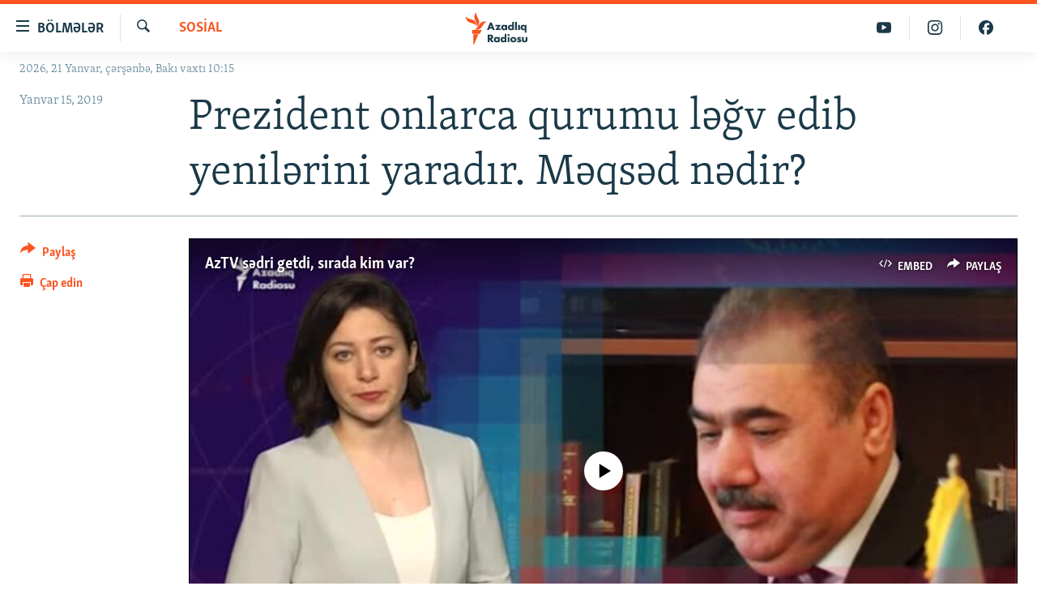

--- FILE ---
content_type: text/html; charset=utf-8
request_url: https://www.azadliq.org/a/prezident-ferman-qurumlar/29711564.html
body_size: 15434
content:

<!DOCTYPE html>
<html lang="az" dir="ltr" class="no-js">
<head>
<link href="/Content/responsive/RFE/az-AZ-Latn/RFE-az-AZ-Latn.css?&amp;av=0.0.0.0&amp;cb=370" rel="stylesheet"/>
<script src="https://tags.azadliq.org/rferl-pangea/prod/utag.sync.js"></script> <script type='text/javascript' src='https://www.youtube.com/iframe_api' async></script>
<link rel="manifest" href="/manifest.json">
<script type="text/javascript">
//a general 'js' detection, must be on top level in <head>, due to CSS performance
document.documentElement.className = "js";
var cacheBuster = "370";
var appBaseUrl = "/";
var imgEnhancerBreakpoints = [0, 144, 256, 408, 650, 1023, 1597];
var isLoggingEnabled = false;
var isPreviewPage = false;
var isLivePreviewPage = false;
if (!isPreviewPage) {
window.RFE = window.RFE || {};
window.RFE.cacheEnabledByParam = window.location.href.indexOf('nocache=1') === -1;
const url = new URL(window.location.href);
const params = new URLSearchParams(url.search);
// Remove the 'nocache' parameter
params.delete('nocache');
// Update the URL without the 'nocache' parameter
url.search = params.toString();
window.history.replaceState(null, '', url.toString());
} else {
window.addEventListener('load', function() {
const links = window.document.links;
for (let i = 0; i < links.length; i++) {
links[i].href = '#';
links[i].target = '_self';
}
})
}
var pwaEnabled = false;
var swCacheDisabled;
</script>
<meta charset="utf-8" />
<title>Prezident onlarca qurumu ləğv edib yenilərini yaradır. Məqsəd nədir?</title>
<meta name="description" content="Prezident İlham Əliyev, d&#252;nən yanvarın 14-də yeddi fərman imzalayıb, bunların &#231;oxu bəzi d&#246;vlət qurumlarının ləğvi, yenilərinin yaradılması ilə bağlıdır.
Məsələn, Kənd Təsərr&#252;fatı Nazirliyi yanında d&#246;rd d&#246;vlət xidməti ləğv olunur, onların əvəzinə Aqrar Xidmətlər Agentliyi yaradılır.
Başqa bir..." />
<meta name="keywords" content="Sosial, Aktual" />
<meta name="viewport" content="width=device-width, initial-scale=1.0" />
<meta http-equiv="X-UA-Compatible" content="IE=edge" />
<meta name="robots" content="max-image-preview:large"><meta property="fb:pages" content="115254408502032" />
<link href="https://www.azadliq.org/a/prezident-ferman-qurumlar/29711564.html" rel="canonical" />
<meta name="apple-mobile-web-app-title" content="AzadlıqRadiosu" />
<meta name="apple-mobile-web-app-status-bar-style" content="black" />
<meta name="apple-itunes-app" content="app-id=1437370176, app-argument=//29711564.ltr" />
<meta content="Prezident onlarca qurumu ləğv edib yenilərini yaradır. Məqsəd nədir?" property="og:title" />
<meta content="Prezident İlham Əliyev, dünən yanvarın 14-də yeddi fərman imzalayıb, bunların çoxu bəzi dövlət qurumlarının ləğvi, yenilərinin yaradılması ilə bağlıdır.
Məsələn, Kənd Təsərrüfatı Nazirliyi yanında dörd dövlət xidməti ləğv olunur, onların əvəzinə Aqrar Xidmətlər Agentliyi yaradılır.
Başqa bir..." property="og:description" />
<meta content="article" property="og:type" />
<meta content="https://www.azadliq.org/a/prezident-ferman-qurumlar/29711564.html" property="og:url" />
<meta content="Azadlıq Radiosu" property="og:site_name" />
<meta content="https://www.facebook.com/azadliqradiosu" property="article:publisher" />
<meta content="https://gdb.rferl.org/45e451e9-c6e1-4d01-aa1a-736f2f840a76_cx0_cy30_cw0_w1200_h630.jpg" property="og:image" />
<meta content="1200" property="og:image:width" />
<meta content="630" property="og:image:height" />
<meta content="1577134942502091" property="fb:app_id" />
<meta content="summary_large_image" name="twitter:card" />
<meta content="@RadioAzadliq" name="twitter:site" />
<meta content="https://gdb.rferl.org/45e451e9-c6e1-4d01-aa1a-736f2f840a76_cx0_cy30_cw0_w1200_h630.jpg" name="twitter:image" />
<meta content="Prezident onlarca qurumu ləğv edib yenilərini yaradır. Məqsəd nədir?" name="twitter:title" />
<meta content="Prezident İlham Əliyev, dünən yanvarın 14-də yeddi fərman imzalayıb, bunların çoxu bəzi dövlət qurumlarının ləğvi, yenilərinin yaradılması ilə bağlıdır.
Məsələn, Kənd Təsərrüfatı Nazirliyi yanında dörd dövlət xidməti ləğv olunur, onların əvəzinə Aqrar Xidmətlər Agentliyi yaradılır.
Başqa bir..." name="twitter:description" />
<link rel="amphtml" href="https://www.azadliq.org/amp/prezident-ferman-qurumlar/29711564.html" />
<script type="application/ld+json">{"articleSection":"Sosial","isAccessibleForFree":true,"headline":"Prezident onlarca qurumu ləğv edib yenilərini yaradır. Məqsəd nədir?","inLanguage":"az-AZ-Latn","keywords":"Sosial, Aktual","author":{"@type":"Person","name":"AzadlıqRadiosu"},"datePublished":"2019-01-15 18:04:14Z","dateModified":"2019-01-16 05:18:14Z","publisher":{"logo":{"width":512,"height":220,"@type":"ImageObject","url":"https://www.azadliq.org/Content/responsive/RFE/az-AZ-Latn/img/logo.png"},"@type":"NewsMediaOrganization","url":"https://www.azadliq.org","sameAs":["https://facebook.com/azadliqradiosu","https://instagram.com/azadliqradiosu","https://twitter.com/AzadliqRadiosu","https://www.youtube.com/user/AzadliqRadiosu"],"name":"AzadlıqRadiosu","alternateName":""},"@context":"https://schema.org","@type":"NewsArticle","mainEntityOfPage":"https://www.azadliq.org/a/prezident-ferman-qurumlar/29711564.html","url":"https://www.azadliq.org/a/prezident-ferman-qurumlar/29711564.html","description":"Prezident İlham Əliyev, dünən yanvarın 14-də yeddi fərman imzalayıb, bunların çoxu bəzi dövlət qurumlarının ləğvi, yenilərinin yaradılması ilə bağlıdır.\r\n Məsələn, Kənd Təsərrüfatı Nazirliyi yanında dörd dövlət xidməti ləğv olunur, onların əvəzinə Aqrar Xidmətlər Agentliyi yaradılır.\r\n Başqa bir...","image":{"width":1080,"height":608,"@type":"ImageObject","url":"https://gdb.rferl.org/45e451e9-c6e1-4d01-aa1a-736f2f840a76_cx0_cy30_cw0_w1080_h608.jpg"},"name":"Prezident onlarca qurumu ləğv edib yenilərini yaradır. Məqsəd nədir?"}</script>
<script src="/Scripts/responsive/infographics.b?v=dVbZ-Cza7s4UoO3BqYSZdbxQZVF4BOLP5EfYDs4kqEo1&amp;av=0.0.0.0&amp;cb=370"></script>
<script src="/Scripts/responsive/loader.b?v=Q26XNwrL6vJYKjqFQRDnx01Lk2pi1mRsuLEaVKMsvpA1&amp;av=0.0.0.0&amp;cb=370"></script>
<link rel="icon" type="image/svg+xml" href="/Content/responsive/RFE/img/webApp/favicon.svg" />
<link rel="alternate icon" href="/Content/responsive/RFE/img/webApp/favicon.ico" />
<link rel="mask-icon" color="#ea6903" href="/Content/responsive/RFE/img/webApp/favicon_safari.svg" />
<link rel="apple-touch-icon" sizes="152x152" href="/Content/responsive/RFE/img/webApp/ico-152x152.png" />
<link rel="apple-touch-icon" sizes="144x144" href="/Content/responsive/RFE/img/webApp/ico-144x144.png" />
<link rel="apple-touch-icon" sizes="114x114" href="/Content/responsive/RFE/img/webApp/ico-114x114.png" />
<link rel="apple-touch-icon" sizes="72x72" href="/Content/responsive/RFE/img/webApp/ico-72x72.png" />
<link rel="apple-touch-icon-precomposed" href="/Content/responsive/RFE/img/webApp/ico-57x57.png" />
<link rel="icon" sizes="192x192" href="/Content/responsive/RFE/img/webApp/ico-192x192.png" />
<link rel="icon" sizes="128x128" href="/Content/responsive/RFE/img/webApp/ico-128x128.png" />
<meta name="msapplication-TileColor" content="#ffffff" />
<meta name="msapplication-TileImage" content="/Content/responsive/RFE/img/webApp/ico-144x144.png" />
<link rel="preload" href="/Content/responsive/fonts/Skolar-Lt_LatnCyrl_v2.4.woff" type="font/woff" as="font" crossorigin="anonymous" />
<link rel="alternate" type="application/rss+xml" title="RFE/RL - Top Stories [RSS]" href="/api/" />
<link rel="sitemap" type="application/rss+xml" href="/sitemap.xml" />
</head>
<body class=" nav-no-loaded cc_theme pg-article print-lay-article js-category-to-nav nojs-images date-time-enabled">
<script type="text/javascript" >
var analyticsData = {url:"https://www.azadliq.org/a/prezident-ferman-qurumlar/29711564.html",property_id:"413",article_uid:"29711564",page_title:"Prezident onlarca qurumu ləğv edib yenilərini yaradır. Məqsəd nədir?",page_type:"article",content_type:"article",subcontent_type:"article",last_modified:"2019-01-16 05:18:14Z",pub_datetime:"2019-01-15 18:04:14Z",pub_year:"2019",pub_month:"01",pub_day:"15",pub_hour:"18",pub_weekday:"Tuesday",section:"sosial",english_section:"az_society",byline:"",categories:"az_society,hot-topic",domain:"www.azadliq.org",language:"Azerbaijani - Latin",language_service:"RFERL Azerbaijani",platform:"web",copied:"no",copied_article:"",copied_title:"",runs_js:"Yes",cms_release:"8.44.0.0.370",enviro_type:"prod",slug:"prezident-ferman-qurumlar",entity:"RFE",short_language_service:"AZ",platform_short:"W",page_name:"Prezident onlarca qurumu ləğv edib yenilərini yaradır. Məqsəd nədir?"};
</script>
<noscript><iframe src="https://www.googletagmanager.com/ns.html?id=GTM-WXZBPZ" height="0" width="0" style="display:none;visibility:hidden"></iframe></noscript><script type="text/javascript" data-cookiecategory="analytics">
var gtmEventObject = Object.assign({}, analyticsData, {event: 'page_meta_ready'});window.dataLayer = window.dataLayer || [];window.dataLayer.push(gtmEventObject);
if (top.location === self.location) { //if not inside of an IFrame
var renderGtm = "true";
if (renderGtm === "true") {
(function(w,d,s,l,i){w[l]=w[l]||[];w[l].push({'gtm.start':new Date().getTime(),event:'gtm.js'});var f=d.getElementsByTagName(s)[0],j=d.createElement(s),dl=l!='dataLayer'?'&l='+l:'';j.async=true;j.src='//www.googletagmanager.com/gtm.js?id='+i+dl;f.parentNode.insertBefore(j,f);})(window,document,'script','dataLayer','GTM-WXZBPZ');
}
}
</script>
<!--Analytics tag js version start-->
<script type="text/javascript" data-cookiecategory="analytics">
var utag_data = Object.assign({}, analyticsData, {});
if(typeof(TealiumTagFrom)==='function' && typeof(TealiumTagSearchKeyword)==='function') {
var utag_from=TealiumTagFrom();var utag_searchKeyword=TealiumTagSearchKeyword();
if(utag_searchKeyword!=null && utag_searchKeyword!=='' && utag_data["search_keyword"]==null) utag_data["search_keyword"]=utag_searchKeyword;if(utag_from!=null && utag_from!=='') utag_data["from"]=TealiumTagFrom();}
if(window.top!== window.self&&utag_data.page_type==="snippet"){utag_data.page_type = 'iframe';}
try{if(window.top!==window.self&&window.self.location.hostname===window.top.location.hostname){utag_data.platform = 'self-embed';utag_data.platform_short = 'se';}}catch(e){if(window.top!==window.self&&window.self.location.search.includes("platformType=self-embed")){utag_data.platform = 'cross-promo';utag_data.platform_short = 'cp';}}
(function(a,b,c,d){ a="https://tags.azadliq.org/rferl-pangea/prod/utag.js"; b=document;c="script";d=b.createElement(c);d.src=a;d.type="text/java"+c;d.async=true; a=b.getElementsByTagName(c)[0];a.parentNode.insertBefore(d,a); })();
</script>
<!--Analytics tag js version end-->
<!-- Analytics tag management NoScript -->
<noscript>
<img style="position: absolute; border: none;" src="https://ssc.azadliq.org/b/ss/bbgprod,bbgentityrferl/1/G.4--NS/290746814?pageName=rfe%3aaz%3aw%3aarticle%3aprezident%20onlarca%20qurumu%20l%c9%99%c4%9fv%20edib%20yenil%c9%99rini%20yarad%c4%b1r.%20m%c9%99qs%c9%99d%20n%c9%99dir%3f&amp;c6=prezident%20onlarca%20qurumu%20l%c9%99%c4%9fv%20edib%20yenil%c9%99rini%20yarad%c4%b1r.%20m%c9%99qs%c9%99d%20n%c9%99dir%3f&amp;v36=8.44.0.0.370&amp;v6=D=c6&amp;g=https%3a%2f%2fwww.azadliq.org%2fa%2fprezident-ferman-qurumlar%2f29711564.html&amp;c1=D=g&amp;v1=D=g&amp;events=event1,event52&amp;c16=rferl%20azerbaijani&amp;v16=D=c16&amp;c5=az_society&amp;v5=D=c5&amp;ch=sosial&amp;c15=azerbaijani%20-%20latin&amp;v15=D=c15&amp;c4=article&amp;v4=D=c4&amp;c14=29711564&amp;v14=D=c14&amp;v20=no&amp;c17=web&amp;v17=D=c17&amp;mcorgid=518abc7455e462b97f000101%40adobeorg&amp;server=www.azadliq.org&amp;pageType=D=c4&amp;ns=bbg&amp;v29=D=server&amp;v25=rfe&amp;v30=413&amp;v105=D=User-Agent " alt="analytics" width="1" height="1" /></noscript>
<!-- End of Analytics tag management NoScript -->
<!--*** Accessibility links - For ScreenReaders only ***-->
<section>
<div class="sr-only">
<h2>Ke&#231;id linkləri</h2>
<ul>
<li><a href="#content" data-disable-smooth-scroll="1">Əsas məzmuna qayıt</a></li>
<li><a href="#navigation" data-disable-smooth-scroll="1">Əsas naviqasiyaya qayıt</a></li>
<li><a href="#txtHeaderSearch" data-disable-smooth-scroll="1">Axtarışa ke&#231;</a></li>
</ul>
</div>
</section>
<div dir="ltr">
<div id="page">
<aside>
<div class="c-lightbox overlay-modal">
<div class="c-lightbox__intro">
<h2 class="c-lightbox__intro-title"></h2>
<button class="btn btn--rounded c-lightbox__btn c-lightbox__intro-next" title="N&#246;vbəti">
<span class="ico ico--rounded ico-chevron-forward"></span>
<span class="sr-only">N&#246;vbəti</span>
</button>
</div>
<div class="c-lightbox__nav">
<button class="btn btn--rounded c-lightbox__btn c-lightbox__btn--close" title="Bağla">
<span class="ico ico--rounded ico-close"></span>
<span class="sr-only">Bağla</span>
</button>
<button class="btn btn--rounded c-lightbox__btn c-lightbox__btn--prev" title="Əvvəlki">
<span class="ico ico--rounded ico-chevron-backward"></span>
<span class="sr-only">Əvvəlki</span>
</button>
<button class="btn btn--rounded c-lightbox__btn c-lightbox__btn--next" title="N&#246;vbəti">
<span class="ico ico--rounded ico-chevron-forward"></span>
<span class="sr-only">N&#246;vbəti</span>
</button>
</div>
<div class="c-lightbox__content-wrap">
<figure class="c-lightbox__content">
<span class="c-spinner c-spinner--lightbox">
<img src="/Content/responsive/img/player-spinner.png"
alt="G&#246;zlə"
title="G&#246;zlə" />
</span>
<div class="c-lightbox__img">
<div class="thumb">
<img src="" alt="" />
</div>
</div>
<figcaption>
<div class="c-lightbox__info c-lightbox__info--foot">
<span class="c-lightbox__counter"></span>
<span class="caption c-lightbox__caption"></span>
</div>
</figcaption>
</figure>
</div>
<div class="hidden">
<div class="content-advisory__box content-advisory__box--lightbox">
<span class="content-advisory__box-text">This image contains sensitive content which some people may find offensive or disturbing.</span>
<button class="btn btn--transparent content-advisory__box-btn m-t-md" value="text" type="button">
<span class="btn__text">
Click to reveal
</span>
</button>
</div>
</div>
</div>
<div class="print-dialogue">
<div class="container">
<h3 class="print-dialogue__title section-head">&#199;ap se&#231;imləri</h3>
<div class="print-dialogue__opts">
<ul class="print-dialogue__opt-group">
<li class="form__group form__group--checkbox">
<input class="form__check " id="checkboxImages" name="checkboxImages" type="checkbox" checked="checked" />
<label for="checkboxImages" class="form__label m-t-md">Fotolar</label>
</li>
<li class="form__group form__group--checkbox">
<input class="form__check " id="checkboxMultimedia" name="checkboxMultimedia" type="checkbox" checked="checked" />
<label for="checkboxMultimedia" class="form__label m-t-md">Multimedia</label>
</li>
</ul>
<ul class="print-dialogue__opt-group">
<li class="form__group form__group--checkbox">
<input class="form__check " id="checkboxEmbedded" name="checkboxEmbedded" type="checkbox" checked="checked" />
<label for="checkboxEmbedded" class="form__label m-t-md">Əlaqədar kontent</label>
</li>
<li class="form__group form__group--checkbox">
<input class="form__check " id="checkboxComments" name="checkboxComments" type="checkbox" />
<label for="checkboxComments" class="form__label m-t-md">Şərhlər</label>
</li>
</ul>
</div>
<div class="print-dialogue__buttons">
<button class="btn btn--secondary close-button" type="button" title="Ləğv et">
<span class="btn__text ">Ləğv et</span>
</button>
<button class="btn btn-cust-print m-l-sm" type="button" title="&#199;ap edin">
<span class="btn__text ">&#199;ap edin</span>
</button>
</div>
</div>
</div>
<div class="ctc-message pos-fix">
<div class="ctc-message__inner">Link has been copied to clipboard</div>
</div>
</aside>
<div class="hdr-20 hdr-20--big">
<div class="hdr-20__inner">
<div class="hdr-20__max pos-rel">
<div class="hdr-20__side hdr-20__side--primary d-flex">
<label data-for="main-menu-ctrl" data-switcher-trigger="true" data-switch-target="main-menu-ctrl" class="burger hdr-trigger pos-rel trans-trigger" data-trans-evt="click" data-trans-id="menu">
<span class="ico ico-close hdr-trigger__ico hdr-trigger__ico--close burger__ico burger__ico--close"></span>
<span class="ico ico-menu hdr-trigger__ico hdr-trigger__ico--open burger__ico burger__ico--open"></span>
<span class="burger__label">B&#246;lmələr</span>
</label>
<div class="menu-pnl pos-fix trans-target" data-switch-target="main-menu-ctrl" data-trans-id="menu">
<div class="menu-pnl__inner">
<nav class="main-nav menu-pnl__item menu-pnl__item--first">
<ul class="main-nav__list accordeon" data-analytics-tales="false" data-promo-name="link" data-location-name="nav,secnav">
<li class="main-nav__item">
<a class="main-nav__item-name main-nav__item-name--link" href="/azadlıq_radiosu_məqalələr" title="G&#252;ndəm" data-item-name="articles" >G&#252;ndəm</a>
</li>
<li class="main-nav__item">
<a class="main-nav__item-name main-nav__item-name--link" href="/z/23000" title="#İzahla" data-item-name="izahla" >#İzahla</a>
</li>
<li class="main-nav__item">
<a class="main-nav__item-name main-nav__item-name--link" href="/z/23001" title="Korrupsiometr" data-item-name="korrupsiometr" >Korrupsiometr</a>
</li>
<li class="main-nav__item">
<a class="main-nav__item-name main-nav__item-name--link" href="/z/23038" title="#Əslində" data-item-name="eslinde" >#Əslində</a>
</li>
<li class="main-nav__item">
<a class="main-nav__item-name main-nav__item-name--link" href="/z/16655" title="Fərqə bax" data-item-name="see-difference" >Fərqə bax</a>
</li>
<li class="main-nav__item">
<a class="main-nav__item-name main-nav__item-name--link" href="/z/23139" title="Qanuni Doğru" data-item-name="legal-right" >Qanuni Doğru</a>
</li>
<li class="main-nav__item">
<a class="main-nav__item-name main-nav__item-name--link" href="/jurnalist_araşdırmaları" title="Araşdırma" data-item-name="journalism-investigative-reports" >Araşdırma</a>
</li>
<li class="main-nav__item accordeon__item" data-switch-target="menu-item-642">
<label class="main-nav__item-name main-nav__item-name--label accordeon__control-label" data-switcher-trigger="true" data-for="menu-item-642">
Multimedia
<span class="ico ico-chevron-down main-nav__chev"></span>
</label>
<div class="main-nav__sub-list">
<a class="main-nav__item-name main-nav__item-name--link main-nav__item-name--sub" href="/multimedia" title="Video" data-item-name="multimedia" >Video</a>
<a class="main-nav__item-name main-nav__item-name--link main-nav__item-name--sub" href="/foto_qalereya" title="Fotoqalereya" data-item-name="photogallery" >Fotoqalereya</a>
<a class="main-nav__item-name main-nav__item-name--link main-nav__item-name--sub" href="/infoqrafika" title="İnfoqrafika" data-item-name="info_graphic" >İnfoqrafika</a>
<a class="main-nav__item-name main-nav__item-name--link main-nav__item-name--sub" href="/karikatura" title="Karikatura" data-item-name="cartoon" >Karikatura</a>
</div>
</li>
<li class="main-nav__item accordeon__item" data-switch-target="menu-item-2982">
<label class="main-nav__item-name main-nav__item-name--label accordeon__control-label" data-switcher-trigger="true" data-for="menu-item-2982">
Radio arxiv
<span class="ico ico-chevron-down main-nav__chev"></span>
</label>
<div class="main-nav__sub-list">
<a class="main-nav__item-name main-nav__item-name--link main-nav__item-name--sub" href="/oxu_zalı" title="Oxu Zalı" data-item-name="az_reading_room" >Oxu Zalı</a>
<a class="main-nav__item-name main-nav__item-name--link main-nav__item-name--sub" href="https://www.azadliq.org/a/2287275.html" title="Azərbaycan ədəbiyyatı kitabxanası" >Azərbaycan ədəbiyyatı kitabxanası</a>
<a class="main-nav__item-name main-nav__item-name--link main-nav__item-name--sub" href="/islam_və_demokratiya" title="İslam və Demokratiya" data-item-name="islam_democracy" >İslam və Demokratiya</a>
<a class="main-nav__item-name main-nav__item-name--link main-nav__item-name--sub" href="/iz_mədəniyyət" title="İz - mədəniyyət proqramı" data-item-name="az_cultural_weekly" >İz - mədəniyyət proqramı</a>
</div>
</li>
<li class="main-nav__item accordeon__item" data-switch-target="menu-item-3194">
<label class="main-nav__item-name main-nav__item-name--label accordeon__control-label" data-switcher-trigger="true" data-for="menu-item-3194">
Haqqımızda
<span class="ico ico-chevron-down main-nav__chev"></span>
</label>
<div class="main-nav__sub-list">
<a class="main-nav__item-name main-nav__item-name--link main-nav__item-name--sub" href="/p/4321.html" title="Missiyamız" data-item-name="about_us_responsive" >Missiyamız</a>
<a class="main-nav__item-name main-nav__item-name--link main-nav__item-name--sub" href="https://docs.rferl.org/az-AZ-Latn/2021/08/11/8873b4fa-855a-496a-943b-d19b328bc5c4.docx" title="Peşə etikası və jurnalistika standartlarımız" >Peşə etikası və jurnalistika standartlarımız</a>
<a class="main-nav__item-name main-nav__item-name--link main-nav__item-name--sub" href="/p/7350.html" title="Materiallarımızdan istifadə" data-item-name="new-policies" >Materiallarımızdan istifadə</a>
<a class="main-nav__item-name main-nav__item-name--link main-nav__item-name--sub" href="/a/28384215.html" title="AzadlıqRadiosu mobil telefonunuzda" >AzadlıqRadiosu mobil telefonunuzda</a>
<a class="main-nav__item-name main-nav__item-name--link main-nav__item-name--sub" href="/p/5645.html" title="Bizimlə əlaqə" data-item-name="our-contacts" >Bizimlə əlaqə</a>
<a class="main-nav__item-name main-nav__item-name--link main-nav__item-name--sub" href="https://www.azadliq.org/subscribe.html" title="Xəbər b&#252;lletenlərimiz" >Xəbər b&#252;lletenlərimiz</a>
</div>
</li>
</ul>
</nav>
<div class="menu-pnl__item menu-pnl__item--social">
<h5 class="menu-pnl__sub-head">Bizi izlə</h5>
<a href="https://facebook.com/azadliqradiosu" title="Bizi Facebook-da izlə" data-analytics-text="follow_on_facebook" class="btn btn--rounded btn--social-inverted menu-pnl__btn js-social-btn btn-facebook" target="_blank" rel="noopener">
<span class="ico ico-facebook-alt ico--rounded"></span>
</a>
<a href="https://instagram.com/azadliqradiosu" title="Bizi İnstagramda izləyin" data-analytics-text="follow_on_instagram" class="btn btn--rounded btn--social-inverted menu-pnl__btn js-social-btn btn-instagram" target="_blank" rel="noopener">
<span class="ico ico-instagram ico--rounded"></span>
</a>
<a href="https://twitter.com/AzadliqRadiosu" title="Bizi Twitter-də izlə" data-analytics-text="follow_on_twitter" class="btn btn--rounded btn--social-inverted menu-pnl__btn js-social-btn btn-twitter" target="_blank" rel="noopener">
<span class="ico ico-twitter ico--rounded"></span>
</a>
<a href="https://www.youtube.com/user/AzadliqRadiosu" title="Bizi YouTube-da izlə" data-analytics-text="follow_on_youtube" class="btn btn--rounded btn--social-inverted menu-pnl__btn js-social-btn btn-youtube" target="_blank" rel="noopener">
<span class="ico ico-youtube ico--rounded"></span>
</a>
</div>
<div class="menu-pnl__item">
<a href="/navigation/allsites" class="menu-pnl__item-link">
<span class="ico ico-languages "></span>
RFE/RL-in b&#252;t&#252;n saytları
</a>
</div>
</div>
</div>
<label data-for="top-search-ctrl" data-switcher-trigger="true" data-switch-target="top-search-ctrl" class="top-srch-trigger hdr-trigger">
<span class="ico ico-close hdr-trigger__ico hdr-trigger__ico--close top-srch-trigger__ico top-srch-trigger__ico--close"></span>
<span class="ico ico-search hdr-trigger__ico hdr-trigger__ico--open top-srch-trigger__ico top-srch-trigger__ico--open"></span>
</label>
<div class="srch-top srch-top--in-header" data-switch-target="top-search-ctrl">
<div class="container">
<form action="/s" class="srch-top__form srch-top__form--in-header" id="form-topSearchHeader" method="get" role="search"><label for="txtHeaderSearch" class="sr-only">Axtar</label>
<input type="text" id="txtHeaderSearch" name="k" placeholder="burada axtarın" accesskey="s" value="" class="srch-top__input analyticstag-event" onkeydown="if (event.keyCode === 13) { FireAnalyticsTagEventOnSearch('search', $dom.get('#txtHeaderSearch')[0].value) }" />
<button title="Axtar" type="submit" class="btn btn--top-srch analyticstag-event" onclick="FireAnalyticsTagEventOnSearch('search', $dom.get('#txtHeaderSearch')[0].value) ">
<span class="ico ico-search"></span>
</button></form>
</div>
</div>
<a href="/" class="main-logo-link">
<img src="/Content/responsive/RFE/az-AZ-Latn/img/logo-compact.svg" class="main-logo main-logo--comp" alt="site logo">
<img src="/Content/responsive/RFE/az-AZ-Latn/img/logo.svg" class="main-logo main-logo--big" alt="site logo">
</a>
</div>
<div class="hdr-20__side hdr-20__side--secondary d-flex">
<a href="https://www.facebook.com/azadliqradiosu" title="Bizi Facebook-da izlə" class="hdr-20__secondary-item" data-item-name="custom1">
<span class="ico-custom ico-custom--1 hdr-20__secondary-icon"></span>
</a>
<a href="https://www.instagram.com/azadliqradiosu/" title="Bizi İnstagramda izləyin" class="hdr-20__secondary-item" data-item-name="custom3">
<span class="ico-custom ico-custom--3 hdr-20__secondary-icon"></span>
</a>
<a href="https://www.youtube.com/user/AzadliqRadiosu" title="Bizi YouTube-da izlə" class="hdr-20__secondary-item" data-item-name="custom2">
<span class="ico-custom ico-custom--2 hdr-20__secondary-icon"></span>
</a>
<a href="/s" title="Axtar" class="hdr-20__secondary-item hdr-20__secondary-item--search" data-item-name="search">
<span class="ico ico-search hdr-20__secondary-icon hdr-20__secondary-icon--search"></span>
</a>
<div class="srch-bottom">
<form action="/s" class="srch-bottom__form d-flex" id="form-bottomSearch" method="get" role="search"><label for="txtSearch" class="sr-only">Axtar</label>
<input type="search" id="txtSearch" name="k" placeholder="burada axtarın" accesskey="s" value="" class="srch-bottom__input analyticstag-event" onkeydown="if (event.keyCode === 13) { FireAnalyticsTagEventOnSearch('search', $dom.get('#txtSearch')[0].value) }" />
<button title="Axtar" type="submit" class="btn btn--bottom-srch analyticstag-event" onclick="FireAnalyticsTagEventOnSearch('search', $dom.get('#txtSearch')[0].value) ">
<span class="ico ico-search"></span>
</button></form>
</div>
</div>
<img src="/Content/responsive/RFE/az-AZ-Latn/img/logo-print.gif" class="logo-print" alt="site logo">
<img src="/Content/responsive/RFE/az-AZ-Latn/img/logo-print_color.png" class="logo-print logo-print--color" alt="site logo">
</div>
</div>
</div>
<script>
if (document.body.className.indexOf('pg-home') > -1) {
var nav2In = document.querySelector('.hdr-20__inner');
var nav2Sec = document.querySelector('.hdr-20__side--secondary');
var secStyle = window.getComputedStyle(nav2Sec);
if (nav2In && window.pageYOffset < 150 && secStyle['position'] !== 'fixed') {
nav2In.classList.add('hdr-20__inner--big')
}
}
</script>
<div class="c-hlights c-hlights--breaking c-hlights--no-item" data-hlight-display="mobile,desktop">
<div class="c-hlights__wrap container p-0">
<div class="c-hlights__nav">
<a role="button" href="#" title="Əvvəlki">
<span class="ico ico-chevron-backward m-0"></span>
<span class="sr-only">Əvvəlki</span>
</a>
<a role="button" href="#" title="N&#246;vbəti">
<span class="ico ico-chevron-forward m-0"></span>
<span class="sr-only">N&#246;vbəti</span>
</a>
</div>
<span class="c-hlights__label">
<span class="">Elan:</span>
<span class="switcher-trigger">
<label data-for="more-less-1" data-switcher-trigger="true" class="switcher-trigger__label switcher-trigger__label--more p-b-0" title="Ardını g&#246;stər">
<span class="ico ico-chevron-down"></span>
</label>
<label data-for="more-less-1" data-switcher-trigger="true" class="switcher-trigger__label switcher-trigger__label--less p-b-0" title="Qısa g&#246;stər">
<span class="ico ico-chevron-up"></span>
</label>
</span>
</span>
<ul class="c-hlights__items switcher-target" data-switch-target="more-less-1">
</ul>
</div>
</div> <div class="date-time-area ">
<div class="container">
<span class="date-time">
2026, 21 Yanvar, &#231;ərşənbə, Bakı vaxtı 10:15
</span>
</div>
</div>
<div id="content">
<main class="container">
<div class="hdr-container">
<div class="row">
<div class="col-category col-xs-12 col-md-2 pull-left"> <div class="category js-category">
<a class="" href="/sosial">Sosial</a> </div>
</div><div class="col-title col-xs-12 col-md-10 pull-right"> <h1 class="title pg-title">
Prezident onlarca qurumu ləğv edib yenilərini yaradır. Məqsəd nədir?
</h1>
</div><div class="col-publishing-details col-xs-12 col-sm-12 col-md-2 pull-left"> <div class="publishing-details ">
<div class="published">
<span class="date" >
<time pubdate="pubdate" datetime="2019-01-15T22:04:14+04:00">
Yanvar 15, 2019
</time>
</span>
</div>
</div>
</div><div class="col-lg-12 separator"> <div class="separator">
<hr class="title-line" />
</div>
</div><div class="col-multimedia col-xs-12 col-md-10 pull-right"> <div class="media-pholder media-pholder--video ">
<div class="c-sticky-container" data-poster="https://gdb.rferl.org/4404461d-ff14-4f4a-84d8-d91aaeecc21e_tv_w250_r1.jpg">
<div class="c-sticky-element" data-sp_api="pangea-video" data-persistent data-persistent-browse-out >
<div class="c-mmp c-mmp--enabled c-mmp--loading c-mmp--video c-mmp--standard c-mmp--has-poster c-sticky-element__swipe-el"
data-player_id="" data-title="AzTV sədri getdi, sırada kim var?" data-hide-title="False"
data-breakpoint_s="320" data-breakpoint_m="640" data-breakpoint_l="992"
data-hlsjs-src="/Scripts/responsive/hls.b"
data-bypass-dash-for-vod="true"
data-bypass-dash-for-live-video="true"
data-bypass-dash-for-live-audio="true"
id="player29711724">
<div class="c-mmp__poster js-poster c-mmp__poster--video">
<img src="https://gdb.rferl.org/4404461d-ff14-4f4a-84d8-d91aaeecc21e_tv_w250_r1.jpg" alt="AzTV sədri getdi, sırada kim var?" title="AzTV sədri getdi, sırada kim var?" class="c-mmp__poster-image-h" />
</div>
<a class="c-mmp__fallback-link" href="https://rfe-video-ns.akamaized.net/pangeavideo/2019/01/4/44/4404461d-ff14-4f4a-84d8-d91aaeecc21e_hq.mp4">
<span class="c-mmp__fallback-link-icon">
<span class="ico ico-play"></span>
</span>
</a>
<div class="c-spinner">
<img src="/Content/responsive/img/player-spinner.png" alt="G&#246;zlə" title="G&#246;zlə" />
</div>
<span class="c-mmp__big_play_btn js-btn-play-big">
<span class="ico ico-play"></span>
</span>
<div class="c-mmp__player">
<video src="https://rfe-video-ns.akamaized.net/pangeavideo/2019/01/4/44/4404461d-ff14-4f4a-84d8-d91aaeecc21e_hq.mp4" data-fallbacksrc="https://rfe-video-ns.akamaized.net/pangeavideo/2019/01/4/44/4404461d-ff14-4f4a-84d8-d91aaeecc21e.mp4" data-fallbacktype="video/mp4" data-type="video/mp4" data-info="Auto" data-sources="[{&quot;AmpSrc&quot;:&quot;https://rfe-video-ns.akamaized.net/pangeavideo/2019/01/4/44/4404461d-ff14-4f4a-84d8-d91aaeecc21e_mobile.mp4&quot;,&quot;Src&quot;:&quot;https://rfe-video-ns.akamaized.net/pangeavideo/2019/01/4/44/4404461d-ff14-4f4a-84d8-d91aaeecc21e_mobile.mp4&quot;,&quot;Type&quot;:&quot;video/mp4&quot;,&quot;DataInfo&quot;:&quot;270p&quot;,&quot;Url&quot;:null,&quot;BlockAutoTo&quot;:null,&quot;BlockAutoFrom&quot;:null},{&quot;AmpSrc&quot;:&quot;https://rfe-video-ns.akamaized.net/pangeavideo/2019/01/4/44/4404461d-ff14-4f4a-84d8-d91aaeecc21e.mp4&quot;,&quot;Src&quot;:&quot;https://rfe-video-ns.akamaized.net/pangeavideo/2019/01/4/44/4404461d-ff14-4f4a-84d8-d91aaeecc21e.mp4&quot;,&quot;Type&quot;:&quot;video/mp4&quot;,&quot;DataInfo&quot;:&quot;360p&quot;,&quot;Url&quot;:null,&quot;BlockAutoTo&quot;:null,&quot;BlockAutoFrom&quot;:null},{&quot;AmpSrc&quot;:&quot;https://rfe-video-ns.akamaized.net/pangeavideo/2019/01/4/44/4404461d-ff14-4f4a-84d8-d91aaeecc21e_hq.mp4&quot;,&quot;Src&quot;:&quot;https://rfe-video-ns.akamaized.net/pangeavideo/2019/01/4/44/4404461d-ff14-4f4a-84d8-d91aaeecc21e_hq.mp4&quot;,&quot;Type&quot;:&quot;video/mp4&quot;,&quot;DataInfo&quot;:&quot;404p&quot;,&quot;Url&quot;:null,&quot;BlockAutoTo&quot;:null,&quot;BlockAutoFrom&quot;:null}]" data-pub_datetime="2019-01-15 17:50:00Z" data-lt-on-play="0" data-lt-url="" webkit-playsinline="webkit-playsinline" playsinline="playsinline" style="width:100%; height:100%" title="AzTV sədri getdi, sırada kim var?" data-aspect-ratio="640/360" data-sdkadaptive="true" data-sdkamp="false" data-sdktitle="AzTV sədri getdi, sırada kim var?" data-sdkvideo="html5" data-sdkid="29711724" data-sdktype="Video ondemand">
</video>
</div>
<div class="c-mmp__overlay c-mmp__overlay--title c-mmp__overlay--partial c-mmp__overlay--disabled c-mmp__overlay--slide-from-top js-c-mmp__title-overlay">
<span class="c-mmp__overlay-actions c-mmp__overlay-actions-top js-overlay-actions">
<span class="c-mmp__overlay-actions-link c-mmp__overlay-actions-link--embed js-btn-embed-overlay" title="Embed">
<span class="c-mmp__overlay-actions-link-ico ico ico-embed-code"></span>
<span class="c-mmp__overlay-actions-link-text">Embed</span>
</span>
<span class="c-mmp__overlay-actions-link c-mmp__overlay-actions-link--share js-btn-sharing-overlay" title="paylaş">
<span class="c-mmp__overlay-actions-link-ico ico ico-share"></span>
<span class="c-mmp__overlay-actions-link-text">paylaş</span>
</span>
<span class="c-mmp__overlay-actions-link c-mmp__overlay-actions-link--close-sticky c-sticky-element__close-el" title="bağla">
<span class="c-mmp__overlay-actions-link-ico ico ico-close"></span>
</span>
</span>
<div class="c-mmp__overlay-title js-overlay-title">
<h5 class="c-mmp__overlay-media-title">
<a class="js-media-title-link" href="/a/prezident-ferman-qurumlar/29711724.html" target="_blank" rel="noopener" title="AzTV sədri getdi, sırada kim var?">AzTV sədri getdi, sırada kim var?</a>
</h5>
</div>
</div>
<div class="c-mmp__overlay c-mmp__overlay--sharing c-mmp__overlay--disabled c-mmp__overlay--slide-from-bottom js-c-mmp__sharing-overlay">
<span class="c-mmp__overlay-actions">
<span class="c-mmp__overlay-actions-link c-mmp__overlay-actions-link--embed js-btn-embed-overlay" title="Embed">
<span class="c-mmp__overlay-actions-link-ico ico ico-embed-code"></span>
<span class="c-mmp__overlay-actions-link-text">Embed</span>
</span>
<span class="c-mmp__overlay-actions-link c-mmp__overlay-actions-link--share js-btn-sharing-overlay" title="paylaş">
<span class="c-mmp__overlay-actions-link-ico ico ico-share"></span>
<span class="c-mmp__overlay-actions-link-text">paylaş</span>
</span>
<span class="c-mmp__overlay-actions-link c-mmp__overlay-actions-link--close js-btn-close-overlay" title="bağla">
<span class="c-mmp__overlay-actions-link-ico ico ico-close"></span>
</span>
</span>
<div class="c-mmp__overlay-tabs">
<div class="c-mmp__overlay-tab c-mmp__overlay-tab--disabled c-mmp__overlay-tab--slide-backward js-tab-embed-overlay" data-trigger="js-btn-embed-overlay" data-embed-source="//www.azadliq.org/embed/player/0/29711724.html?type=video" role="form">
<div class="c-mmp__overlay-body c-mmp__overlay-body--centered-vertical">
<div class="column">
<div class="c-mmp__status-msg ta-c js-message-embed-code-copied" role="tooltip">
Kod yaddaşa g&#246;t&#252;r&#252;ld&#252;
</div>
<div class="c-mmp__form-group ta-c">
<input type="text" name="embed_code" class="c-mmp__input-text js-embed-code" dir="ltr" value="" readonly />
<span class="c-mmp__input-btn js-btn-copy-embed-code" title="Copy to clipboard"><span class="ico ico-content-copy"></span></span>
</div>
<hr class="c-mmp__separator-line" />
<div class="c-mmp__form-group ta-c">
<label class="c-mmp__form-inline-element">
<span class="c-mmp__form-inline-element-text" title="en">en</span>
<input type="text" title="en" value="640" data-default="640" dir="ltr" name="embed_width" class="ta-c c-mmp__input-text c-mmp__input-text--xs js-video-embed-width" aria-live="assertive" />
<span class="c-mmp__input-suffix">px</span>
</label>
<label class="c-mmp__form-inline-element">
<span class="c-mmp__form-inline-element-text" title="h&#252;nd&#252;rl&#252;k">h&#252;nd&#252;rl&#252;k</span>
<input type="text" title="h&#252;nd&#252;rl&#252;k" value="360" data-default="360" dir="ltr" name="embed_height" class="ta-c c-mmp__input-text c-mmp__input-text--xs js-video-embed-height" aria-live="assertive" />
<span class="c-mmp__input-suffix">px</span>
</label>
</div>
</div>
</div>
</div>
<div class="c-mmp__overlay-tab c-mmp__overlay-tab--disabled c-mmp__overlay-tab--slide-forward js-tab-sharing-overlay" data-trigger="js-btn-sharing-overlay" role="form">
<div class="c-mmp__overlay-body c-mmp__overlay-body--centered-vertical">
<div class="column">
<div class="not-apply-to-sticky audio-fl-bwd">
<aside class="player-content-share share share--mmp" role="complementary"
data-share-url="https://www.azadliq.org/a/29711724.html" data-share-title="AzTV sədri getdi, sırada kim var?" data-share-text="">
<ul class="share__list">
<li class="share__item">
<a href="https://facebook.com/sharer.php?u=https%3a%2f%2fwww.azadliq.org%2fa%2f29711724.html"
data-analytics-text="share_on_facebook"
title="Facebook" target="_blank"
class="btn bg-transparent js-social-btn">
<span class="ico ico-facebook fs_xl "></span>
</a>
</li>
<li class="share__item">
<a href="https://twitter.com/share?url=https%3a%2f%2fwww.azadliq.org%2fa%2f29711724.html&amp;text=AzTV+s%c9%99dri+getdi%2c+s%c4%b1rada+kim+var%3f"
data-analytics-text="share_on_twitter"
title="X (Twitter)" target="_blank"
class="btn bg-transparent js-social-btn">
<span class="ico ico-twitter fs_xl "></span>
</a>
</li>
<li class="share__item">
<a href="/a/29711724.html" title="Siz də paylaşın" class="btn bg-transparent" target="_blank" rel="noopener">
<span class="ico ico-ellipsis fs_xl "></span>
</a>
</li>
</ul>
</aside>
</div>
<hr class="c-mmp__separator-line audio-fl-bwd xs-hidden s-hidden" />
<div class="c-mmp__status-msg ta-c js-message-share-url-copied" role="tooltip">
The URL has been copied to your clipboard
</div>
<div class="c-mmp__form-group ta-c audio-fl-bwd xs-hidden s-hidden">
<input type="text" name="share_url" class="c-mmp__input-text js-share-url" value="https://www.azadliq.org/a/prezident-ferman-qurumlar/29711724.html" dir="ltr" readonly />
<span class="c-mmp__input-btn js-btn-copy-share-url" title="Copy to clipboard"><span class="ico ico-content-copy"></span></span>
</div>
</div>
</div>
</div>
</div>
</div>
<div class="c-mmp__overlay c-mmp__overlay--settings c-mmp__overlay--disabled c-mmp__overlay--slide-from-bottom js-c-mmp__settings-overlay">
<span class="c-mmp__overlay-actions">
<span class="c-mmp__overlay-actions-link c-mmp__overlay-actions-link--close js-btn-close-overlay" title="bağla">
<span class="c-mmp__overlay-actions-link-ico ico ico-close"></span>
</span>
</span>
<div class="c-mmp__overlay-body c-mmp__overlay-body--centered-vertical">
<div class="column column--scrolling js-sources"></div>
</div>
</div>
<div class="c-mmp__overlay c-mmp__overlay--disabled js-c-mmp__disabled-overlay">
<div class="c-mmp__overlay-body c-mmp__overlay-body--centered-vertical">
<div class="column">
<p class="ta-c"><span class="ico ico-clock"></span>No media source currently available</p>
</div>
</div>
</div>
<div class="c-mmp__cpanel-container js-cpanel-container">
<div class="c-mmp__cpanel c-mmp__cpanel--hidden">
<div class="c-mmp__cpanel-playback-controls">
<span class="c-mmp__cpanel-btn c-mmp__cpanel-btn--play js-btn-play" title="play">
<span class="ico ico-play m-0"></span>
</span>
<span class="c-mmp__cpanel-btn c-mmp__cpanel-btn--pause js-btn-pause" title="pauza">
<span class="ico ico-pause m-0"></span>
</span>
</div>
<div class="c-mmp__cpanel-progress-controls">
<span class="c-mmp__cpanel-progress-controls-current-time js-current-time" dir="ltr">0:00</span>
<span class="c-mmp__cpanel-progress-controls-duration js-duration" dir="ltr">
0:14:57
</span>
<span class="c-mmp__indicator c-mmp__indicator--horizontal" dir="ltr">
<span class="c-mmp__indicator-lines js-progressbar">
<span class="c-mmp__indicator-line c-mmp__indicator-line--range js-playback-range" style="width:100%"></span>
<span class="c-mmp__indicator-line c-mmp__indicator-line--buffered js-playback-buffered" style="width:0%"></span>
<span class="c-mmp__indicator-line c-mmp__indicator-line--tracked js-playback-tracked" style="width:0%"></span>
<span class="c-mmp__indicator-line c-mmp__indicator-line--played js-playback-played" style="width:0%"></span>
<span class="c-mmp__indicator-line c-mmp__indicator-line--live js-playback-live"><span class="strip"></span></span>
<span class="c-mmp__indicator-btn ta-c js-progressbar-btn">
<button class="c-mmp__indicator-btn-pointer" type="button"></button>
</span>
<span class="c-mmp__badge c-mmp__badge--tracked-time c-mmp__badge--hidden js-progressbar-indicator-badge" dir="ltr" style="left:0%">
<span class="c-mmp__badge-text js-progressbar-indicator-badge-text">0:00</span>
</span>
</span>
</span>
</div>
<div class="c-mmp__cpanel-additional-controls">
<span class="c-mmp__cpanel-additional-controls-volume js-volume-controls">
<span class="c-mmp__cpanel-btn c-mmp__cpanel-btn--volume js-btn-volume" title="volume">
<span class="ico ico-volume-unmuted m-0"></span>
</span>
<span class="c-mmp__indicator c-mmp__indicator--vertical js-volume-panel" dir="ltr">
<span class="c-mmp__indicator-lines js-volumebar">
<span class="c-mmp__indicator-line c-mmp__indicator-line--range js-volume-range" style="height:100%"></span>
<span class="c-mmp__indicator-line c-mmp__indicator-line--volume js-volume-level" style="height:0%"></span>
<span class="c-mmp__indicator-slider">
<span class="c-mmp__indicator-btn ta-c c-mmp__indicator-btn--hidden js-volumebar-btn">
<button class="c-mmp__indicator-btn-pointer" type="button"></button>
</span>
</span>
</span>
</span>
</span>
<div class="c-mmp__cpanel-additional-controls-settings js-settings-controls">
<span class="c-mmp__cpanel-btn c-mmp__cpanel-btn--settings-overlay js-btn-settings-overlay" title="mənbə dəyişimi">
<span class="ico ico-settings m-0"></span>
</span>
<span class="c-mmp__cpanel-btn c-mmp__cpanel-btn--settings-expand js-btn-settings-expand" title="mənbə dəyişimi">
<span class="ico ico-settings m-0"></span>
</span>
<div class="c-mmp__expander c-mmp__expander--sources js-c-mmp__expander--sources">
<div class="c-mmp__expander-content js-sources"></div>
</div>
</div>
<a href="/embed/player/Article/29711724.html?type=video&amp;FullScreenMode=True" target="_blank" rel="noopener" class="c-mmp__cpanel-btn c-mmp__cpanel-btn--fullscreen js-btn-fullscreen" title="tam ekran">
<span class="ico ico-fullscreen m-0"></span>
</a>
</div>
</div>
</div>
</div>
</div>
</div>
<p class="caption">AzTV sədri getdi, sırada kim var?</p>
</div>
</div><div class="col-xs-12 col-md-2 pull-left article-share pos-rel"> <div class="share--box">
<div class="sticky-share-container" style="display:none">
<div class="container">
<a href="https://www.azadliq.org" id="logo-sticky-share">&nbsp;</a>
<div class="pg-title pg-title--sticky-share">
Prezident onlarca qurumu ləğv edib yenilərini yaradır. Məqsəd nədir?
</div>
<div class="sticked-nav-actions">
<!--This part is for sticky navigation display-->
<p class="buttons link-content-sharing p-0 ">
<button class="btn btn--link btn-content-sharing p-t-0 " id="btnContentSharing" value="text" role="Button" type="" title="Başqa sosial şəbəkələrdə paylaş">
<span class="ico ico-share ico--l"></span>
<span class="btn__text ">
Paylaş
</span>
</button>
</p>
<aside class="content-sharing js-content-sharing js-content-sharing--apply-sticky content-sharing--sticky"
role="complementary"
data-share-url="https://www.azadliq.org/a/prezident-ferman-qurumlar/29711564.html" data-share-title="Prezident onlarca qurumu ləğv edib yenilərini yaradır. Məqsəd nədir?" data-share-text="">
<div class="content-sharing__popover">
<h6 class="content-sharing__title">Paylaş</h6>
<button href="#close" id="btnCloseSharing" class="btn btn--text-like content-sharing__close-btn">
<span class="ico ico-close ico--l"></span>
</button>
<ul class="content-sharing__list">
<li class="content-sharing__item">
<div class="ctc ">
<input type="text" class="ctc__input" readonly="readonly">
<a href="" js-href="https://www.azadliq.org/a/prezident-ferman-qurumlar/29711564.html" class="content-sharing__link ctc__button">
<span class="ico ico-copy-link ico--rounded ico--s"></span>
<span class="content-sharing__link-text">Linki kopyala</span>
</a>
</div>
</li>
<li class="content-sharing__item">
<a href="https://facebook.com/sharer.php?u=https%3a%2f%2fwww.azadliq.org%2fa%2fprezident-ferman-qurumlar%2f29711564.html"
data-analytics-text="share_on_facebook"
title="Facebook" target="_blank"
class="content-sharing__link js-social-btn">
<span class="ico ico-facebook ico--rounded ico--s"></span>
<span class="content-sharing__link-text">Facebook</span>
</a>
</li>
<li class="content-sharing__item">
<a href="https://twitter.com/share?url=https%3a%2f%2fwww.azadliq.org%2fa%2fprezident-ferman-qurumlar%2f29711564.html&amp;text=Prezident+onlarca+qurumu+l%c9%99%c4%9fv+edib+yenil%c9%99rini+yarad%c4%b1r.+M%c9%99qs%c9%99d+n%c9%99dir%3f"
data-analytics-text="share_on_twitter"
title="X (Twitter)" target="_blank"
class="content-sharing__link js-social-btn">
<span class="ico ico-twitter ico--rounded ico--s"></span>
<span class="content-sharing__link-text">X (Twitter)</span>
</a>
</li>
<li class="content-sharing__item visible-xs-inline-block visible-sm-inline-block">
<a href="whatsapp://send?text=https%3a%2f%2fwww.azadliq.org%2fa%2fprezident-ferman-qurumlar%2f29711564.html"
data-analytics-text="share_on_whatsapp"
title="WhatsApp" target="_blank"
class="content-sharing__link js-social-btn">
<span class="ico ico-whatsapp ico--rounded ico--s"></span>
<span class="content-sharing__link-text">WhatsApp</span>
</a>
</li>
<li class="content-sharing__item">
<a href="mailto:?body=https%3a%2f%2fwww.azadliq.org%2fa%2fprezident-ferman-qurumlar%2f29711564.html&amp;subject=Prezident onlarca qurumu ləğv edib yenilərini yaradır. Məqsəd nədir?"
title="E-mail"
class="content-sharing__link ">
<span class="ico ico-email ico--rounded ico--s"></span>
<span class="content-sharing__link-text">E-mail</span>
</a>
</li>
</ul>
</div>
</aside>
</div>
</div>
</div>
<div class="links">
<p class="buttons link-content-sharing p-0 ">
<button class="btn btn--link btn-content-sharing p-t-0 " id="btnContentSharing" value="text" role="Button" type="" title="Başqa sosial şəbəkələrdə paylaş">
<span class="ico ico-share ico--l"></span>
<span class="btn__text ">
Paylaş
</span>
</button>
</p>
<aside class="content-sharing js-content-sharing " role="complementary"
data-share-url="https://www.azadliq.org/a/prezident-ferman-qurumlar/29711564.html" data-share-title="Prezident onlarca qurumu ləğv edib yenilərini yaradır. Məqsəd nədir?" data-share-text="">
<div class="content-sharing__popover">
<h6 class="content-sharing__title">Paylaş</h6>
<button href="#close" id="btnCloseSharing" class="btn btn--text-like content-sharing__close-btn">
<span class="ico ico-close ico--l"></span>
</button>
<ul class="content-sharing__list">
<li class="content-sharing__item">
<div class="ctc ">
<input type="text" class="ctc__input" readonly="readonly">
<a href="" js-href="https://www.azadliq.org/a/prezident-ferman-qurumlar/29711564.html" class="content-sharing__link ctc__button">
<span class="ico ico-copy-link ico--rounded ico--l"></span>
<span class="content-sharing__link-text">Linki kopyala</span>
</a>
</div>
</li>
<li class="content-sharing__item">
<a href="https://facebook.com/sharer.php?u=https%3a%2f%2fwww.azadliq.org%2fa%2fprezident-ferman-qurumlar%2f29711564.html"
data-analytics-text="share_on_facebook"
title="Facebook" target="_blank"
class="content-sharing__link js-social-btn">
<span class="ico ico-facebook ico--rounded ico--l"></span>
<span class="content-sharing__link-text">Facebook</span>
</a>
</li>
<li class="content-sharing__item">
<a href="https://twitter.com/share?url=https%3a%2f%2fwww.azadliq.org%2fa%2fprezident-ferman-qurumlar%2f29711564.html&amp;text=Prezident+onlarca+qurumu+l%c9%99%c4%9fv+edib+yenil%c9%99rini+yarad%c4%b1r.+M%c9%99qs%c9%99d+n%c9%99dir%3f"
data-analytics-text="share_on_twitter"
title="X (Twitter)" target="_blank"
class="content-sharing__link js-social-btn">
<span class="ico ico-twitter ico--rounded ico--l"></span>
<span class="content-sharing__link-text">X (Twitter)</span>
</a>
</li>
<li class="content-sharing__item visible-xs-inline-block visible-sm-inline-block">
<a href="whatsapp://send?text=https%3a%2f%2fwww.azadliq.org%2fa%2fprezident-ferman-qurumlar%2f29711564.html"
data-analytics-text="share_on_whatsapp"
title="WhatsApp" target="_blank"
class="content-sharing__link js-social-btn">
<span class="ico ico-whatsapp ico--rounded ico--l"></span>
<span class="content-sharing__link-text">WhatsApp</span>
</a>
</li>
<li class="content-sharing__item">
<a href="mailto:?body=https%3a%2f%2fwww.azadliq.org%2fa%2fprezident-ferman-qurumlar%2f29711564.html&amp;subject=Prezident onlarca qurumu ləğv edib yenilərini yaradır. Məqsəd nədir?"
title="E-mail"
class="content-sharing__link ">
<span class="ico ico-email ico--rounded ico--l"></span>
<span class="content-sharing__link-text">E-mail</span>
</a>
</li>
</ul>
</div>
</aside>
<p class="link-print visible-md visible-lg buttons p-0">
<button class="btn btn--link btn-print p-t-0" onclick="if (typeof FireAnalyticsTagEvent === 'function') {FireAnalyticsTagEvent({ on_page_event: 'print_story' });}return false" title="(CTRL+P)">
<span class="ico ico-print"></span>
<span class="btn__text">&#199;ap edin</span>
</button>
</p>
</div>
</div>
</div>
</div>
</div>
<div class="body-container">
<div class="row">
<div class="col-xs-12 col-sm-12 col-md-10 col-lg-10 pull-right">
<div class="row">
<div class="col-xs-12 col-sm-12 col-md-8 col-lg-8 pull-left bottom-offset content-offset">
<div id="article-content" class="content-floated-wrap fb-quotable">
<div class="wsw">
<p>Prezident İlham Əliyev, dünən yanvarın 14-də yeddi fərman imzalayıb, bunların çoxu bəzi dövlət qurumlarının ləğvi, yenilərinin yaradılması ilə bağlıdır.</p>
<p>Məsələn, Kənd Təsərrüfatı Nazirliyi yanında dörd dövlət xidməti ləğv olunur, onların əvəzinə Aqrar Xidmətlər Agentliyi yaradılır.</p>
<p>Başqa bir fərmanla Azərbaycan Respublikasının Müdafiə Sənayesi Nazirliyinin əsasında “Azərsilah” Açıq Səhmdar Cəmiyyəti yaradılır.</p>
<p>Bu məzmunlu dəyişiklik son iki ildir ki, başlayıb. Bu müddətdə Azərbaycanda 10-dan çox dövlət agentliyi yaradılıb.</p>
<p><strong>Nazirlər Kabinetinə ehtiyac qalmayacaq</strong></p>
<p>ReAL Partiyasının icra katibi, iqtisadi təhlilçi Natiq Cəfərli bu tendensiyanı idarəetmə üsul-idarəsinin dəyişməsi kimi izah edir:</p>
<p>“İndi görünən odur ki, sərt prezident üsul idarəsi olan Azərbaycanda artıq Nazirlər Kabinetinin bir qurum kimi ləğv olunmasına dövlət agentlikləri yolu ilə birbaşa prezident üsul-idarəsinə keçilməsi prosesi gedir. Bunun məntiqi nəticəsi o ola bilər ki, referendum keçirilər, Konstitusiya dəyişər və Nazirlər Kabineti bir qurum kimi ləğv olunar. Bu da məntiqli olardı, çünki indiki sistemdə Nazirlər Kabinetinin rolu qeyri-müəyyən qalır. Çünki əgər nazirliklərin gördüyü işləri agentliklər görəcəksə, nazirliklərin funksiyası sual altına düşür”. </p>
<p>Natiq Cəfərli deyir ki, Nazirlər Kabineti ləğv olunarsa, yalnız bəzi mühüm nazirliklər saxlanıla bilər. Onun sözlərinə görə, Nazirlər Kabineti indi daha çox formal qurumdur və onun ləğvi daha sağlamdır, bununla belə onun fikrincə, bu dəyişiklər prezident üsul-idarəsini daha da gücləndirməməli, əksinə, qonşu Gürcüstan və Ermənistanda olduğu kimi parlament idarə üsuluna keçid təmin olunmalıdır.</p>
<p>İndiyə qədər tənqidçilər dövlət qurumlarının sayının çox olduğunu, bir-birlərini bəzən təkrarladığını deyirdilər.</p><div class="wsw__embed">
<figure class="media-image js-media-expand">
<div class="img-wrap">
<div class="thumb">
<img alt="Rəşad Həsənov" src="https://gdb.rferl.org/8B117899-4A8A-4E06-A175-40CECF8182CF_cx5_cy2_cw80_w250_r1_s.jpg" />
</div>
</div>
<figcaption>
<span class="caption">Rəşad Həsənov</span>
</figcaption>
</figure>
</div>
<p />
<p>Başqa bir iqtisadçı, Rəşad Həsənov AzadlıqRadiosuna müsahibəsində deyir ki, Azərbaycanda hələ də 17 nazirlik, 8 komitə, 7 dövlət xidməti fəaliyyət göstərir. Bundan başqa, palatalar da var. Bəzi qurumlarda 11 müavin ştatı mövcuddur. Yəni, dövlət aparatı yetərincə şişirdilib:</p>
<p>“Növbəti dövrlərdə diqqət yetirilməli məqam ondan ibarətdir ki, bu proses davam edirmi, yoxsa bununla proses yekunlaşdırıldı. Əgər yalnız fərmanlar bununla bitərsə, bunu kosmetik dəyişiklik adlandırmaq olar”.</p>
<p><strong>Paralel qurumlar niyə lazımdır?</strong></p>
<p>Rəşad Həsənov hələ də hökumətdə bir birini təkrarlayan qurumların olduğunu deyir və Vergilər Nazirliyi ilə Dövlət Gömrük Komitəsinin, Kənd Təsərrüfatı Nazirliyi ilə İqtisadi İnkişaf Nazirliyinin və ya Mədəniyyət Nazirliyi ilə Gənclər və İdman Nazirliyinin birləşdirilməsini mümkün sayır. O habeləfəaliyyətində ciddi qüsurlar olduğunu söylədiyi Meliorasiya və Su Təsərrüfatı ASC-nin ləğvini, ya da başqa bir quruma birləşdirilməsini də təklif edir.</p>
<p>Rəşad Həsənov misal çəkir və deyir ki, şəxsiyyət vəsiqəsi və ya xarici pasport almaq üçün vətəndaşın ASAN Xidmətlə yanaşı, rayon polis şöbələrinə də müraciət etməsi mümkündür. Ekspert sual edir: “paralel qurumları saxlamağa nə ehtiyac var?”</p>
<p>Prezident İlham Əliyev sonuncu fərmanlarında həmçinin bəzi dövlət qurumları ləğv olunur. Məsələn, Alternativ və Bərpa Olunan Enerji Mənbələri üzrə Dövlət Agentliyi, Azərbaycan Respublikasının Prezidenti yanında Bilik Fondu və Azərbaycan Respublikasının Prezidenti yanında Strateji Araşdırmalar Mərkəzi…</p>
<p>Bunlardan başqa prezident dörd dövlət qurumu yanında işçi qrupu və katibliyini ləğv edib. Prezident fərmanlarında bəzi yeni dövlət agentliklərinin və qurumlarının yaradılması, bəzilərinin ləğvi səmərəliliyin artırılması, təkmilləşməsi kimi təqdim edilir.</p>
<p><strong>Ekspert: seçkili qurumların sayı artırılmalıdır</strong></p>
<p>İqtisadi Təşəbbüslərə Yardım İctimai Birliyinin sədr müavini Rövşən Ağayev isə bu barədə öz Facebook hesabında yazır ki, dəyişikliklər yalnız problem kökündən həll olunduqdan sonra fayda verə bilər:</p>
<p>“Rəqabət qabiliyyətli iqtisadiyyat qurmaq, idarəetmə standartları baxımından inkişaf eləmiş dünyanın bir parçasına çevrilmək üçün bu addımlar yetərli deyil və gözlənilən effekti verməyəcək. Problemi kökündən həll eləmək lazımdır - idarəetmənin ultramərkəzləşməsindən vaxt itirmədən imtina etmək, əks-mərkəzləşmə strategiyası qəbul edib seçkili idarəetmə sayəsində regionlarda iqtisadi idarəçiliyin müstəqilliyini artırmaq lazımdır”.</p>
<p>Rövşən Ağayev təklif edir ki, mərkəzi hakimiyyətin yükünü azaltmaq üçün dövlət qurumlarının sosial-iqtisadi sahədə lokal səlahiyyətlərini seçkili yerli orqanların xeyrinə məhdudlaşdırmaq lazımdır.</p>
<p>Onun sözlərinə görə, yerli səviyyədə sosial-iqtisadi problemlərin həllini sakinlər mərkəzi dövlət qurumlarından yox, özlərinin seçdiyi yerli özünüidarə orqanlarının qərarları ilə həll etməlidirlər.</p>
</div>
</div>
</div>
<div class="col-xs-12 col-sm-12 col-md-4 col-lg-4 pull-left design-top-offset"> <div class="region">
<div class="media-block-wrap" id="wrowblock-54900_21" data-area-id=R3_1>
<h2 class="section-head">
G&#252;ndəm </h2>
<div class="row">
<ul>
<li class="col-xs-12 col-sm-6 col-md-12 col-lg-12 mb-grid">
<div class="media-block ">
<a href="/a/iran-mudaxile-beynelxalq-huquq/33655030.html" class="img-wrap img-wrap--t-spac img-wrap--size-4 img-wrap--float" title="İrana m&#252;daxiləyə beynəlxalq h&#252;quq icazə verirmi?">
<div class="thumb thumb16_9">
<noscript class="nojs-img">
<img src="https://gdb.rferl.org/b9a18af5-7c18-4608-03b6-08de3bed1b27_cx0_cy32_cw0_w100_r1.jpg" alt="İrana m&#252;daxiləyə beynəlxalq h&#252;quq icazə verirmi?" />
</noscript>
<img data-src="https://gdb.rferl.org/b9a18af5-7c18-4608-03b6-08de3bed1b27_cx0_cy32_cw0_w33_r1.jpg" src="" alt="İrana m&#252;daxiləyə beynəlxalq h&#252;quq icazə verirmi?" class=""/>
</div>
<span class="ico ico-video ico--media-type"></span>
</a>
<div class="media-block__content media-block__content--h">
<a href="/a/iran-mudaxile-beynelxalq-huquq/33655030.html">
<h4 class="media-block__title media-block__title--size-4" title="İrana m&#252;daxiləyə beynəlxalq h&#252;quq icazə verirmi?">
İrana m&#252;daxiləyə beynəlxalq h&#252;quq icazə verirmi?
</h4>
</a>
</div>
</div>
</li>
<li class="col-xs-12 col-sm-6 col-md-12 col-lg-12 mb-grid">
<div class="media-block ">
<a href="/a/qurudulan-goller-sokuntu/33655010.html" class="img-wrap img-wrap--t-spac img-wrap--size-4 img-wrap--float" title="Bakıda qurudulan g&#246;llər indi problemə &#231;evrilib: &#39;S&#246;k&#252;nt&#252; olsa... evsizlər ordusu yaranacaq&#39;">
<div class="thumb thumb16_9">
<noscript class="nojs-img">
<img src="https://gdb.rferl.org/ff498e13-bf54-4d62-45bd-08de3c91433d_tv_w100_r1.jpg" alt="Bakıda qurudulan g&#246;llər indi problemə &#231;evrilib: &#39;S&#246;k&#252;nt&#252; olsa... evsizlər ordusu yaranacaq&#39;" />
</noscript>
<img data-src="https://gdb.rferl.org/ff498e13-bf54-4d62-45bd-08de3c91433d_tv_w33_r1.jpg" src="" alt="Bakıda qurudulan g&#246;llər indi problemə &#231;evrilib: &#39;S&#246;k&#252;nt&#252; olsa... evsizlər ordusu yaranacaq&#39;" class=""/>
</div>
<span class="ico ico-video ico--media-type"></span>
</a>
<div class="media-block__content media-block__content--h">
<a href="/a/qurudulan-goller-sokuntu/33655010.html">
<h4 class="media-block__title media-block__title--size-4" title="Bakıda qurudulan g&#246;llər indi problemə &#231;evrilib: &#39;S&#246;k&#252;nt&#252; olsa... evsizlər ordusu yaranacaq&#39;">
Bakıda qurudulan g&#246;llər indi problemə &#231;evrilib: &#39;S&#246;k&#252;nt&#252; olsa... evsizlər ordusu yaranacaq&#39;
</h4>
</a>
</div>
</div>
</li>
<li class="col-xs-12 col-sm-6 col-md-12 col-lg-12 mb-grid">
<div class="media-block ">
<a href="/a/mdb-moldova/33655004.html" class="img-wrap img-wrap--t-spac img-wrap--size-4 img-wrap--float" title="MDB dağılır? - &#39;Gələcəyi yoxdur&#39;">
<div class="thumb thumb16_9">
<noscript class="nojs-img">
<img src="https://gdb.rferl.org/c9738164-1ed1-4d9f-a7a8-5646a3cb77a7_cx0_cy5_cw0_w100_r1.jpg" alt="MDB dağılır? - &#39;Gələcəyi yoxdur&#39;" />
</noscript>
<img data-src="https://gdb.rferl.org/c9738164-1ed1-4d9f-a7a8-5646a3cb77a7_cx0_cy5_cw0_w33_r1.jpg" src="" alt="MDB dağılır? - &#39;Gələcəyi yoxdur&#39;" class=""/>
</div>
<span class="ico ico-video ico--media-type"></span>
</a>
<div class="media-block__content media-block__content--h">
<a href="/a/mdb-moldova/33655004.html">
<h4 class="media-block__title media-block__title--size-4" title="MDB dağılır? - &#39;Gələcəyi yoxdur&#39;">
MDB dağılır? - &#39;Gələcəyi yoxdur&#39;
</h4>
</a>
</div>
</div>
</li>
</ul>
</div><a class="link-more" href="/azərbaycan_video">B&#246;lmənin b&#252;t&#252;n materialları burada</a>
</div>
<div class="media-block-wrap" id="wrowblock-5043_21" data-area-id=R7_1>
<h2 class="section-head">
Azadlıq Trend </h2>
<div class="row trends-wg">
<a href="/a/oruc-%C5%9Firinov-20-yanvarda-az%C9%99rbaycan%C4%B1-d%C3%BCnyaya-ba%C4%9Flayan-adam/30376383.html" class="col-xs-12 col-sm-6 col-md-12 col-lg-12 trends-wg__item mb-grid">
<span class="trends-wg__item-inner">
<span class="trends-wg__item-number">1</span>
<h4 class="trends-wg__item-txt">
Oruc Şirinov – 20 Yanvarda Azərbaycanı d&#252;nyaya bağlayan adam
</h4>
</span>
</a>
<a href="/a/adem-kadirov-qeza/33652033.html" class="col-xs-12 col-sm-6 col-md-12 col-lg-12 trends-wg__item mb-grid">
<span class="trends-wg__item-inner">
<span class="trends-wg__item-number">2</span>
<h4 class="trends-wg__item-txt">
Ata xəstədir, oğul yaralı: &#199;e&#231;enistanın gələcəyi dumanlıdır
</h4>
</span>
</a>
<a href="/a/iaran-etirazlar-blokada/33654497.html" class="col-xs-12 col-sm-6 col-md-12 col-lg-12 trends-wg__item mb-grid">
<span class="trends-wg__item-inner">
<span class="trends-wg__item-number">3</span>
<h4 class="trends-wg__item-txt">
&#39;NetBlocks&#39;: İran h&#246;kuməti internetə selektiv &#231;ıxışı sınaqdan ke&#231;irir
</h4>
</span>
</a>
<a href="/a/iran-abs-xeberdarliq/33653511.html" class="col-xs-12 col-sm-6 col-md-12 col-lg-12 trends-wg__item mb-grid">
<span class="trends-wg__item-inner">
<span class="trends-wg__item-number">4</span>
<h4 class="trends-wg__item-txt">
İranda islahat&#231;ı qəzet m&#252;sadirə edilib
</h4>
</span>
</a>
<a href="/a/azerbaycan-udm-2025/33653551.html" class="col-xs-12 col-sm-6 col-md-12 col-lg-12 trends-wg__item mb-grid">
<span class="trends-wg__item-inner">
<span class="trends-wg__item-number">5</span>
<h4 class="trends-wg__item-txt">
Azərbaycan iqtisadiyyatı geriləyib
</h4>
</span>
</a>
</div>
</div>
</div>
</div>
</div>
</div>
</div>
</div>
</main>
</div>
<footer role="contentinfo">
<div id="foot" class="foot">
<div class="container">
<div class="foot-nav collapsed" id="foot-nav">
<div class="menu">
<ul class="items">
<li class="socials block-socials">
<span class="handler" id="socials-handler">
Bizi izlə
</span>
<div class="inner">
<ul class="subitems follow">
<li>
<a href="https://facebook.com/azadliqradiosu" title="Bizi Facebook-da izlə" data-analytics-text="follow_on_facebook" class="btn btn--rounded js-social-btn btn-facebook" target="_blank" rel="noopener">
<span class="ico ico-facebook-alt ico--rounded"></span>
</a>
</li>
<li>
<a href="https://instagram.com/azadliqradiosu" title="Bizi İnstagramda izləyin" data-analytics-text="follow_on_instagram" class="btn btn--rounded js-social-btn btn-instagram" target="_blank" rel="noopener">
<span class="ico ico-instagram ico--rounded"></span>
</a>
</li>
<li>
<a href="https://twitter.com/AzadliqRadiosu" title="Bizi Twitter-də izlə" data-analytics-text="follow_on_twitter" class="btn btn--rounded js-social-btn btn-twitter" target="_blank" rel="noopener">
<span class="ico ico-twitter ico--rounded"></span>
</a>
</li>
<li>
<a href="https://www.youtube.com/user/AzadliqRadiosu" title="Bizi YouTube-da izlə" data-analytics-text="follow_on_youtube" class="btn btn--rounded js-social-btn btn-youtube" target="_blank" rel="noopener">
<span class="ico ico-youtube ico--rounded"></span>
</a>
</li>
<li>
<a href="/rssfeeds" title="RSS" data-analytics-text="follow_on_rss" class="btn btn--rounded js-social-btn btn-rss" >
<span class="ico ico-rss ico--rounded"></span>
</a>
</li>
<li>
<a href="/podcasts" title="Podcast" data-analytics-text="follow_on_podcast" class="btn btn--rounded js-social-btn btn-podcast" >
<span class="ico ico-podcast ico--rounded"></span>
</a>
</li>
</ul>
</div>
</li>
<li class="block-primary collapsed collapsible item">
<span class="handler">
Məlumat
<span title="close tab" class="ico ico-chevron-up"></span>
<span title="open tab" class="ico ico-chevron-down"></span>
<span title="əlavə et" class="ico ico-plus"></span>
<span title="sil" class="ico ico-minus"></span>
</span>
<div class="inner">
<ul class="subitems">
<li class="subitem">
<a class="handler" href="/p/4321.html" title="Haqqımızda" >Haqqımızda</a>
</li>
<li class="subitem">
<a class="handler" href="https://azadliq1.azureedge.net/a/28384215.html" title="AzadlıqRadiosu mobil telefonuzda" >AzadlıqRadiosu mobil telefonuzda</a>
</li>
<li class="subitem">
<a class="handler" href="/p/7350.html" title="Materiallarımızdan istifadə" >Materiallarımızdan istifadə</a>
</li>
<li class="subitem">
<a class="handler" href="/p/5645.html" title="Bizimlə əlaqə" >Bizimlə əlaqə</a>
</li>
<li class="subitem">
<a class="handler" href="/weekly-newsletter-subscribe" title="Həftəyə baxış" >Həftəyə baxış</a>
</li>
</ul>
</div>
</li>
</ul>
</div>
</div>
<div class="foot__item foot__item--copyrights">
<p class="copyright">AzadlıqRadiosu &#169; 2026 Inc. | Bütün hüquqlar qorunur</p>
</div>
</div>
</div>
</footer> </div>
</div>
<script defer src="/Scripts/responsive/serviceWorkerInstall.js?cb=370"></script>
<script type="text/javascript">
// opera mini - disable ico font
if (navigator.userAgent.match(/Opera Mini/i)) {
document.getElementsByTagName("body")[0].className += " can-not-ff";
}
// mobile browsers test
if (typeof RFE !== 'undefined' && RFE.isMobile) {
if (RFE.isMobile.any()) {
document.getElementsByTagName("body")[0].className += " is-mobile";
}
else {
document.getElementsByTagName("body")[0].className += " is-not-mobile";
}
}
</script>
<script src="/conf.js?x=370" type="text/javascript"></script>
<div class="responsive-indicator">
<div class="visible-xs-block">XS</div>
<div class="visible-sm-block">SM</div>
<div class="visible-md-block">MD</div>
<div class="visible-lg-block">LG</div>
</div>
<script type="text/javascript">
var bar_data = {
"apiId": "29711564",
"apiType": "1",
"isEmbedded": "0",
"culture": "az-AZ-Latn",
"cookieName": "cmsLoggedIn",
"cookieDomain": "www.azadliq.org"
};
</script>
<div id="scriptLoaderTarget" style="display:none;contain:strict;"></div>
</body>
</html>